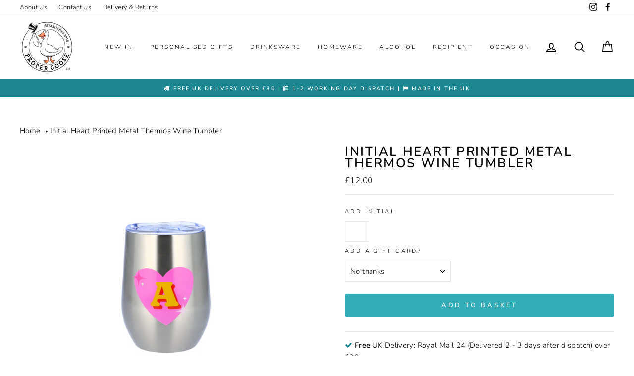

--- FILE ---
content_type: text/javascript
request_url: https://www.propergoose.com/cdn/shop/t/8/assets/booster.js?v=166517308618156737341591701773
body_size: 18348
content:
(function(r,J){var u,T,q,L,g,R,M,l,d,G,y,Y,w,H,e,U,ai,DN,s,Z,k,P,p,F,Q,o,I,d8,E,oS,c,t=[].indexOf||function(r2){for(var J2=0,u2=this[function(){var H2="h",FM="t",ZC="eng",Dl="l";return Dl+ZC+FM+H2}()];J2<u2;J2++)if(J2 in this&&this[J2]===r2)return J2;return-1};e=null,e=typeof window[function(){var n="cope",b="obalS",UM="kerGl",$="Wor";return $+UM+b+n}()]!="undefined"&&window.self instanceof window[function(){var vn="balScope",PS="WorkerGlo";return PS+vn}()]?window[function(){var Sj="lf",SA="e",O="s";return O+SA+Sj}()]:function(){var h="d",w3="e",lS="n",NW="i",T$="ef",nE="d",dI="un";return dI+nE+T$+NW+lS+w3+h}()!=typeof window[function(){var mt="l",$E="a",Gk="glob";return Gk+$E+mt}()]?window[function(){var yU="al",YQ="glob";return YQ+yU}()]:r,P=e[function(){var Sr="ent",te="ocum",D="d";return D+te+Sr}()],T="before",u="after",w=function(){var x="State",NB="eady",Ad="r";return Ad+NB+x}(),Y="addEventListener",y="removeEventListener",R=function(){var zy="nt",_="ve",aY="spatchE",$e="i",sy="d";return sy+$e+aY+_+zy}(),s="XMLHttpRequest",g=function(){var z="h",j="tc",EJ="e",RD="f";return RD+EJ+j+z}(),M="FormData",H=[function(){var fg="d",g2="a",B="o",a="l";return a+B+g2+fg}(),function(){var VM="d",Fv="aden",ca="o",uK="l";return uK+ca+Fv+VM}(),function(){var wi="art",CM="st",MI="load";return MI+CM+wi}()],q=[function(){var f="ss",CH="e",A="rogr",Pt="p";return Pt+A+CH+f}(),"abort","error",function(){var n1="t",L5="meou",J0="ti";return J0+L5+n1}()],E=typeof navigator!="undefined"&&navigator.useragent?navigator.userAgent:"",Q=window[function(){var V="eInt",kd="rs",q7="pa";return q7+kd+V}()]((/msie (\d+)/.exec(E[function(){var iW="rCase",UI="e",Wy="toLow";return Wy+UI+iW}()]())||[])[1]),window[function(){var wM="N",XY="Na",D4="s",v="i";return v+D4+XY+wM}()](Q)&&(Q=window.parseInt((/trident\/.*; rv:(\d+)/.exec(E[function(){var YW="Case",aU="oLower",GA="t";return GA+aU+YW}()]())||[])[1])),(c=Array[function(){var dJ="type",JM="proto";return JM+dJ}()]).indexOf||(c[function(){var pW="Of",IU="dex",MJ="in";return MJ+IU+pW}()]=function(r2){var J2,u2,T2;for(J2=u2=0,T2=this[function(){var NR="h",ZU="ngt",CG="le";return CG+ZU+NR}()];u2<T2;J2=++u2)if(this[J2]===r2)return J2;return-1}),d8=function(r2,J2){return Array.prototype[function(){var Tm="e",jI="c",gY="i",yx="l",Ky="s";return Ky+yx+gY+jI+Tm}()][function(){var fe="ll",h1="a",EB="c";return EB+h1+fe}()](r2,J2)},k=function(r2){return r2==="returnValue"||function(){var N="lSize",j8x="a",C0="ot",fY="t";return fY+C0+j8x+N}()===r2||r2==="position"},F=function(r2,J2){var u2;for(u2 in r2)if(r2[u2],!k(u2))try{J2[u2]=r2[u2]}catch(r3){}return J2},o=function(r2){return r2===void 0?null:r2},I=function(r2,J2,u2){var T2,q2,L2,g2;for(q2=function(r3){return function(T3){var q3,L3,g3;for(L3 in q3={},T3)k(L3)||(g3=T3[L3],q3[L3]=g3===J2?u2:g3);return u2[R](r3,q3)}},L2=0,g2=r2.length;L2<g2;L2++)T2=r2[L2],u2[function(){var vv="has",Hg="_";return Hg+vv}()](T2)&&(J2[function(){var Op="n",hI="o";return hI+Op}()+T2]=q2(T2))},p=function(r2){var J2;if(P&&P.createEventObject!=null)return(J2=P.createEventObject()).type=r2,J2;try{return new window[function(){var m="nt",TP="Eve";return TP+m}()](r2)}catch(J3){return{type:r2}}},(oS=(L=function(r2){var u2,T2,q2;return T2={},q2=function(r3){return T2[r3]||[]},(u2={})[Y]=function(r3,u3,L2){T2[r3]=q2(r3),T2[r3].indexOf(u3)>=0||(L2=L2===J?T2[r3][function(){var r$="h",yX="t",tN="eng",X="l";return X+tN+yX+r$}()]:L2,T2[r3].splice(L2,0,u3))},u2[y]=function(r3,u3){var L2;r3!==J?(u3===J&&(T2[r3]=[]),(L2=q2(r3)[function(){var X="Of",hY="dex",w0="in";return w0+hY+X}()](u3))!==-1&&q2(r3)[function(){var vN="ice",I7="spl";return I7+vN}()](L2,1)):T2={}},u2[R]=function(){var J2,T3,L2,g2,R2,M2,l2;for(T3=(J2=d8(arguments)).shift(),r2||(J2[0]=F(J2[0],p(T3))),(g2=u2["on"+T3])&&g2.apply(u2,J2),L2=R2=0,M2=(l2=q2(T3).concat(q2("*")))[function(){var Tn="th",X9="ng",X="e",m="l";return m+X+X9+Tn}()];R2<M2;L2=++R2)l2[L2][function(){var cY="ply",cv="ap";return cv+cY}()](u2,J2)},u2._has=function(r3){return!(!T2[r3]&&!u2[function(){var C="n",SL="o";return SL+C}()+r3])},r2&&(u2[function(){var U4="ners",W="liste";return W+U4}()]=function(r3){return d8(q2(r3))},u2.on=u2[Y],u2[function(){var Er="f",UO="f",K="o";return K+UO+Er}()]=u2[y],u2[function(){var j0="re",VL="i",Ly="f";return Ly+VL+j0}()]=u2[R],u2.once=function(r3,J2){var T3;return T3=function(){return u2.off(r3,T3),J2.apply(null,arguments)},u2[function(){var sq="n",_m="o";return _m+sq}()](r3,T3)},u2[function(){var lk="troy",ZD="des";return ZD+lk}()]=function(){return T2={}}),u2})(!0)).EventEmitter=L,oS[T]=function(r2,J2){if(r2.length<1||r2.length>2)throw"invalid hook";return oS[Y](T,r2,J2)},oS[u]=function(r2,J2){if(r2.length<2||r2.length>3)throw"invalid hook";return oS[Y](u,r2,J2)},oS.enable=function(){e[s]=DN,function(){var k4="ction",Il="fun";return Il+k4}()==typeof U&&(e[g]=U),d&&(e[M]=ai)},oS.disable=function(){e[s]=oS[s],e[g]=oS[g],d&&(e[M]=d)},Z=oS[function(){var Th="s",nD="r",sU="e",Zw="head";return Zw+sU+nD+Th}()]=function(r2,J2){var u2,T2,q2,L2,g2,R2,M2,l2,d2;switch(J2==null&&(J2={}),typeof r2){case"object":for(q2 in T2=[],r2)g2=r2[q2],L2=q2[function(){var Rv="Case",r66="r",k3="toLowe";return k3+r66+Rv}()](),T2[function(){var OT="sh",c5="pu";return c5+OT}()](L2+":	"+g2);return T2.join("\n")+function(){var k5="\n";return k5}();case function(){var qf="g",s2="n",HV="stri";return HV+s2+qf}():for(M2=0,l2=(T2=r2.split("\n")).length;M2<l2;M2++)u2=T2[M2],/([^:]+):\s*(.+)/[function(){var Io="st",oX="te";return oX+Io}()](u2)&&(L2=(d2=window.RegExp[function(){var N="1",E4="$";return E4+N}()])!=null?d2.toLowerCase():void 0,R2=window.RegExp.$2,J2[L2]==null&&(J2[L2]=R2));return J2}},d=e[M],ai=function(r2){var J2;this.fd=r2?new d(r2):new d,this[function(){var Yp="m",j1="for";return j1+Yp}()]=r2,J2=[],Object[function(){var iy="y",fU="opert",Mc="definePr";return Mc+fU+iy}()](this,function(){var pa="s",np="trie",d$="en";return d$+np+pa}(),{get:function(){return(r2?d8(r2.querySelectorAll(function(){var Uo="select",qx="input,";return qx+Uo}()))[function(){var ew="r",qu="e",gJ="filt";return gJ+qu+ew}()](function(r3){var J3;return function(){var K="x",Ui="eckbo",aM="h",BP="c";return BP+aM+Ui+K}()!==(J3=r3.type)&&function(){var Wx="io",xC="rad";return xC+Wx}()!==J3||r3[function(){var Px="d",LQ="ecke",C="ch";return C+LQ+Px}()]})[function(){var p$="p",SL="a",av="m";return av+SL+p$}()](function(r3){return[r3.name,r3[function(){var iP="e",J6="p",uh="ty";return uh+J6+iP}()]==="file"?r3[function(){var vE="s",zL="ile",fZ="f";return fZ+zL+vE}()]:r3.value]}):[]).concat(J2)}}),this[function(){var kw="nd",Bp="appe";return Bp+kw}()]=function(r3){return function(){var u2;return u2=d8(arguments),J2[function(){var aT="h",WC="s",K="u",H8="p";return H8+K+WC+aT}()](u2),r3[function(){var pd="d",XD="f";return XD+pd}()][function(){var l2="nd",pt="e",TU="p",Ns="ap";return Ns+TU+pt+l2}()][function(){var hw="ly",S="p",Ej="ap";return Ej+S+hw}()](r3[function(){var f5="d",kS="f";return kS+f5}()],u2)}}(this)},d&&(oS[M]=d,e[M]=ai),G=e[s],oS[s]=G,DN=e[s]=function(){var r2,J2,g2,M2,l2,d2,G2,y2,e2,U2,DN2,k2,P2,p2,d82,E2,c2,BU,K,lE,m;for(r2=-1,BU=new oS[s],p2=null,G2=void 0,d82=void 0,k2=void 0,U2=function(){var J3,u2,T2,q2;if(k2.status=p2||BU[function(){var oV="us",Js="stat";return Js+oV}()],p2===r2&&Q<10||(k2.statusText=BU.statusText),p2!==r2)for(J3 in q2=Z(BU.getAllResponseHeaders()))T2=q2[J3],k2.headers[J3]||(u2=J3.toLowerCase(),k2.headers[u2]=T2)},e2=function(){if(BU[function(){var xv="pe",ID="seTy",cT="respon";return cT+ID+xv}()]&&function(){var H7="xt",Ik="e",yb="t";return yb+Ik+H7}()!==BU.responseType)BU[function(){var IM="e",bp="onseTyp",G4="resp";return G4+bp+IM}()]==="document"?(k2[function(){var C3="l",sT="m",zP="x";return zP+sT+C3}()]=BU.responseXML,k2.data=BU.responseXML):k2.data=BU[function(){var Xv="e",MO="ns",wy="spo",Bd="re";return Bd+wy+MO+Xv}()];else{k2.text=BU[function(){var Ml="Text",CZ="e",lb="respons";return lb+CZ+Ml}()],k2.data=BU[function(){var x6="Text",mq="onse",Lh="resp";return Lh+mq+x6}()];try{k2[function(){var df="l",dv="m",bD="x";return bD+dv+df}()]=BU.responseXML}catch(r3){}}(function(){var sW="RL",YG="ponseU",N1="res";return N1+YG+sW})()in BU&&(k2.finalUrl=BU.responseURL)},c2=function(){d2.status=k2.status,d2.statusText=k2.statusText},E2=function(){(function(){var oC="ext",W="t";return W+oC})()in k2&&(d2.responseText=k2[function(){var C="t",RP="tex";return RP+C}()]),"xml"in k2&&(d2.responseXML=k2.xml),function(){var lK="a",bB="dat";return bB+lK}()in k2&&(d2.response=k2[function(){var NA="a",zL="t",Fl="da";return Fl+zL+NA}()]),"finalUrl"in k2&&(d2.responseURL=k2.finalUrl)},M2=function(r3){for(;r3>J2&&J2<4;)d2[w]=++J2,J2===1&&d2[R]("loadstart",{}),J2===2&&c2(),J2===4&&(c2(),E2()),d2[R]("readystatechange",{}),J2===4&&(DN2.async===!1?g2():setTimeout(g2,0))},g2=function(){G2||d2[R]("load",{}),d2[R]("loadend",{}),G2&&(d2[w]=0)},J2=0,P2=function(r3){var J3,T2;r3===4?(J3=oS[function(){var yo="s",xE="tener",vQ="lis";return vQ+xE+yo}()](u),(T2=function(){var r4;return J3[function(){var YE="h",cr="engt",Ps="l";return Ps+cr+YE}()]?(r4=J3.shift())[function(){var Xi="h",gT="t",LC="ng",vc="e",kK="l";return kK+vc+LC+gT+Xi}()]===2?(r4(DN2,k2),T2()):r4[function(){var Uq="h",Kq="gt",jA="len";return jA+Kq+Uq}()]===3&&DN2.async?r4(DN2,k2,T2):T2():M2(4)})()):M2(r3)},d2=(DN2={})[function(){var nn="r",MK="h",tC="x";return tC+MK+nn}()]=L(),BU[function(){var Fg="hange",CQ="tec",Cy="onreadysta";return Cy+CQ+Fg}()]=function(){try{BU[w]===2&&U2()}catch(r3){}BU[w]===4&&(d82=!1,U2(),e2()),P2(BU[w])},y2=function(){G2=!0},d2[Y](function(){var Dl="r",hO="o",Dv="err";return Dv+hO+Dl}(),y2),d2[Y](function(){var f9="ut",uY="imeo",bv="t";return bv+uY+f9}(),y2),d2[Y]("abort",y2),d2[Y]("progress",function(){J2<3?P2(3):d2[R]("readystatechange",{})}),(function(){var fn="als",PJ="Credenti",$p="with";return $p+PJ+fn}()in BU||oS[function(){var T4="s",iS="dential",Xh="thCre",hm="addWi";return hm+Xh+iS+T4}()])&&(d2.withCredentials=!1),d2.status=0,K=0,lE=(m=q.concat(H))[function(){var bh="h",HM="gt",FJ="n",W="le";return W+FJ+HM+bh}()];K<lE;K++)l2=m[K],d2[function(){var kv="n",N="o";return N+kv}()+l2]=null;return d2[function(){var AD="pen",yb="o";return yb+AD}()]=function(r3,u2,T2,q2,L2){J2=0,G2=!1,d82=!1,DN2[function(){var qW="ers",TE="ad",k3="he";return k3+TE+qW}()]={},DN2.headerNames={},DN2.status=0,(k2={}).headers={},DN2.method=r3,DN2.url=u2,DN2.async=T2!==!1,DN2[function(){var YU="er",lD="us";return lD+YU}()]=q2,DN2[function(){var jA="ass",cu="p";return cu+jA}()]=L2,P2(1)},d2.send=function(r3){var J3,u2,L2,g3,R2,M3,l3,G3;for(M3=0,l3=(G3=[function(){var uV="e",tE="yp",X="t";return X+tE+uV}(),"timeout","withCredentials"])[function(){var Ey="h",jF="gt",fS="len";return fS+jF+Ey}()];M3<l3;M3++)u2=G3[M3],(L2=u2==="type"?"responseType":u2)in d2&&(DN2[u2]=d2[L2]);DN2.body=r3,R2=function(){var r4,J4,T2,g4,R3,M4;for(I(q,BU,d2),d2[function(){var gZO="ad",sl="uplo";return sl+gZO}()]&&I(q.concat(H),BU.upload,d2[function(){var PU="d",FS="ploa",WC="u";return WC+FS+PU}()]),d82=!0,BU.open(DN2[function(){var Yf="d",a7="tho",gU="e",bb="m";return bb+gU+a7+Yf}()],DN2[function(){var tw="l",bs="r",ms="u";return ms+bs+tw}()],DN2[function(){var bl="c",pm="n",T_="asy";return T_+pm+bl}()],DN2.user,DN2[function(){var wL="s",i="as",aT="p";return aT+i+wL}()]),T2=0,g4=(R3=[function(){var aw="e",Jk="typ";return Jk+aw}(),"timeout",function(){var Br="entials",XO="withCred";return XO+Br}()]).length;T2<g4;T2++)u2=R3[T2],L2=function(){var e4="pe",fC="ty";return fC+e4}()===u2?"responseType":u2,u2 in DN2&&(BU[L2]=DN2[u2]);for(r4 in M4=DN2.headers)J4=M4[r4],r4&&BU[function(){var HH="r",vK="eade",C="RequestH",Rx="set";return Rx+C+vK+HH}()](r4,J4);DN2.body instanceof ai&&(DN2.body=DN2[function(){var qJj="y",dl="bod";return dl+qJj}()][function(){var ES="d",Io="f";return Io+ES}()]),BU.send(DN2[function(){var Q$="dy",$c="bo";return $c+Q$}()])},J3=oS[function(){var wn="s",Lk="r",Xi="e",wy="isten",ze="l";return ze+wy+Xi+Lk+wn}()](T),(g3=function(){var r4,u3;return J3.length?((r4=function(r5){if(function(){var az="ect",BT="bj",Ur="o";return Ur+BT+az}()==typeof r5&&(typeof r5[function(){var l5="atus",HC="st";return HC+l5}()]=="number"||function(){var bi="r",Yu="mbe",B6="nu";return B6+Yu+bi}()==typeof k2.status))return F(r5,k2),t[function(){var fU="ll",m7="a",Vh="c";return Vh+m7+fU}()](r5,"data")<0&&(r5.data=r5[function(){var lZ="se",Yr="n",HJ="respo";return HJ+Yr+lZ}()]||r5[function(){var lY="xt",gM="te";return gM+lY}()]),void P2(4);g3()}).head=function(r5){return F(r5,k2),P2(2)},r4[function(){var pi="ss",gc="rogre",VX="p";return VX+gc+pi}()]=function(r5){return F(r5,k2),P2(3)},(u3=J3.shift())[function(){var dM="h",h3="gt",hA="en",GH="l";return GH+hA+h3+dM}()]===1?r4(u3(DN2)):u3.length===2&&DN2[function(){var bJ="ync",Kg="as";return Kg+bJ}()]?u3(DN2,r4):r4()):R2()})()},d2.abort=function(){p2=r2,d82?BU.abort():d2[R]("abort",{})},d2[function(){var $t="er",LQ="questHead",aQ="etRe",q1="s";return q1+aQ+LQ+$t}()]=function(r3,J3){var u2,T2;u2=r3!=null?r3[function(){var Rn="e",u_="rCas",j_="toLowe";return j_+u_+Rn}()]():void 0,T2=DN2.headerNames[u2]=DN2[function(){var NL="Names",Gf="er",Y5="ad",jJ="e",VT="h";return VT+jJ+Y5+Gf+NL}()][u2]||r3,DN2[function(){var hn="s",yW="ader",S9="e",bG="h";return bG+S9+yW+hn}()][T2]&&(J3=DN2[function(){var ig="ders",Dh="hea";return Dh+ig}()][T2]+", "+J3),DN2.headers[T2]=J3},d2[function(){var zv="Header",kt="onse",mv="getResp";return mv+kt+zv}()]=function(r3){var J3;return J3=r3!=null?r3.toLowerCase():void 0,o(k2[function(){var EA="s",C="r",tl="e",WF="head";return WF+tl+C+EA}()][J3])},d2[function(){var kK="s",ER="er",yV="ead",Tl="H",C="e",Fz="ns",gE="getAllRespo";return gE+Fz+C+Tl+yV+ER+kK}()]=function(){return o(Z(k2[function(){var Ig="ers",UC="d",wu="hea";return wu+UC+Ig}()]))},BU[function(){var aB="Type",xo="e",U0="im",ih="overrideM";return ih+U0+xo+aB}()]&&(d2[function(){var Vz="imeType",B2="overrideM";return B2+Vz}()]=function(){return BU[function(){var pT="ype",a5="rideMimeT",Jh="er",HC="v",X="o";return X+HC+Jh+a5+pT}()][function(){var Id="y",NG="l",lO="pp",dd="a";return dd+lO+NG+Id}()](BU,arguments)}),BU[function(){var zL="ad",l4="uplo";return l4+zL}()]&&(d2[function(){var gI="d",Fx="ploa",a7="u";return a7+Fx+gI}()]=DN2[function(){var cA="load",kc="up";return kc+cA}()]=L()),d2.UNSENT=0,d2.OPENED=1,d2[function(){var RL="EIVED",ZH="S_REC",cU="ER",xZ="HEAD";return xZ+cU+ZH+RL}()]=2,d2[function(){var $3="DING",I2="OA",Zq="L";return Zq+I2+$3}()]=3,d2[function(){var vT="E",$6="N",zH="DO";return zH+$6+vT}()]=4,d2.response="",d2.responseText="",d2.responseXML=null,d2[function(){var F6="ate",II="eadySt",oP="r";return oP+II+F6}()]=0,d2.statusText="",d2},typeof e[g]=="function"&&(l=e[g],oS[g]=l,U=e[g]=function(r2,J2){var q2,L2,g2;return J2==null&&(J2={headers:{}}),J2[function(){var Cx="l",Lv="r",lL="u";return lL+Lv+Cx}()]=r2,g2=null,L2=oS[function(){var ZI="s",i="r",cn="ne",Wt="liste";return Wt+cn+i+ZI}()](T),q2=oS[function(){var U9="ers",IB="n",Wu="liste";return Wu+IB+U9}()](u),new window.Promise(function(r3,u2){var T2,R2,M2,d2,G2;R2=function(){return J2[function(){var X="ody",Xf="b";return Xf+X}()]instanceof ai&&(J2.body=J2[function(){var rl="y",vK="bod";return vK+rl}()][function(){var Dk="d",U8H="f";return U8H+Dk}()]),J2.headers&&(J2[function(){var uZ="rs",mT="de",Oo="ea",Ia="h";return Ia+Oo+mT+uZ}()]=new window[function(){var Pd="rs",lg="eade",kT="H";return kT+lg+Pd}()](J2.headers)),g2||(g2=new window[function(){var mr="uest",K="Req";return K+mr}()](J2[function(){var zW="l",_m="r",c9="u";return c9+_m+zW}()],J2)),F(J2,g2)},M2=function(J3){var u3;return q2.length?(u3=q2.shift())[function(){var BI="ngth",s2="le";return s2+BI}()]===2?(u3(R2(),J3),M2(J3)):u3.length===3?u3(R2(),J3,M2):M2(J3):r3(J3)},T2=function(J3){var u3;if(J3!==void 0)return u3=new window[function(){var SM="e",dt="spons",PE="Re";return PE+dt+SM}()](J3[function(){var Hy="y",Dw="d",TF="bo";return TF+Dw+Hy}()]||J3[function(){var bE="xt",dg="e",X="t";return X+dg+bE}()],J3),r3(u3),void M2(u3);d2()},d2=function(){var r4;return L2[function(){var vF="th",F_="leng";return F_+vF}()]?(r4=L2.shift()).length===1?T2(r4(J2)):r4[function(){var m="ngth",U6="le";return U6+m}()]===2?r4(R2(),T2):void 0:void G2()},G2=function(){return l(R2())[function(){var bs="n",EL="he",zh="t";return zh+EL+bs}()](function(r4){return M2(r4)})[function(){var m="ch",No="cat";return No+m}()](function(r4){return M2(r4),u2(r4)})},d2()})}),DN.UNSENT=0,DN[function(){var hF="D",MF="E",eX="N",dW="OPE";return dW+eX+MF+hF}()]=1,DN[function(){var i="D",S6="E",qq="CEIV",Gh="EADERS_RE",ec="H";return ec+Gh+qq+S6+i}()]=2,DN.LOADING=3,DN.DONE=4,function(){var aK="ion",qn="ct",qx="un",V_="f";return V_+qx+qn+aK}()==typeof window[function(){var U8="ne",JK="i",xK="f",Sc="de";return Sc+xK+JK+U8}()]&&window[function(){var Jx="ne",XS="defi";return XS+Jx}()][function(){var N="d",uP="m",n8="a";return n8+uP+N}()]?window.define("xhook",[],function(){return oS}):typeof window.module=="object"&&window[function(){var ei="e",mj="ul",B4="mod";return B4+mj+ei}()][function(){var SSI="ts",E4="r",tz="xpo",PR="e";return PR+tz+E4+SSI}()]?window[function(){var ck="le",B5="du",ES="mo";return ES+B5+ck}()].exports={xhook:oS}:e&&(e[function(){var O_="k",C="oo",aX="h",Z9="x";return Z9+aX+C+O_}()]=oS)}).call(this,window),function(r,J){typeof window.exports=="object"&&function(){var C="ined",p="undef";return p+C}()!=typeof window[function(){var g="e",X="ul",f="d",i="o",c="m";return c+i+f+X+g}()]?window.module[function(){var hn="orts",I="exp";return I+hn}()]=J():typeof window[function(){var Q="fine",M="de";return M+Q}()]=="function"&&window.define[function(){var jK="d",Dd="m",D="a";return D+Dd+jK}()]?window.define(J):r.baMet=J()}(this,function(){(function(){var t="t",p8=" stric",f="use";return f+p8+t})();function r(){return Mn.urlPrefix+Mn[function(){var b="l",M1="vsUr",fb="baE";return fb+M1+b}()]}function J(r2){return Object.keys(r2).length===0}function Y(){return(Mn.useBeacon||Mn[function(){var ww="yNow",D="appl";return D+ww}()])&&J(Mn.headers)&&u&&function(){var S="d",c="ne",mn="efi",Fn="und";return Fn+mn+c+S}()!=typeof window[function(){var Pe="or",C="at",T5="navig";return T5+C+Pe}()][function(){var OC="acon",ka="sendBe";return ka+OC}()]&&!Mn.withCredentials}function TH(){for(var r2;r2=k.shift();)r2();dj=!0}function s(r2){dj?r2():k.push(r2)}function F(r2,J2){var Y2=r2[function(){var s9="s",$O="he",y="matc";return y+$O+s9}()]||r2.matchesSelector||r2[function(){var zU="ector",D="l",sT="zMatchesSe",W="mo";return W+sT+D+zU}()]||r2[function(){var fR="ector",Do="l",E="esSe",S="msMatch";return S+E+Do+fR}()]||r2.oMatchesSelector||r2.webkitMatchesSelector;return Y2?Y2.apply(r2,[J2]):(n[function(){var KE="g",_7="o",Z="l";return Z+_7+KE}()](function(){var Qv="ch",o="mat",C4="o ",L="able t",H="Un";return H+L+C4+o+Qv}()),!1)}function O(r2){var J2=[];for(window.P=0;window[function(){var BL="P";return BL}()]<r2[function(){var ot="s",e="m",xg="e",GI="it";return GI+xg+e+ot}()].length;window.P++){var Y2=r2.items[window.P];J2[function(){var SN="h",v="s",$="pu";return $+v+SN}()]({id:Y2.id,properties:Y2.properties,quantity:Y2[function(){var F_="ity",WI="ant",$E="qu";return $E+WI+F_}()],variant_id:Y2[function(){var fv="_id",yI="riant",W="a",zU="v";return zU+W+yI+fv}()],product_id:Y2.product_id,final_price:Y2.final_price,image:Y2.image,handle:Y2.handle,title:Y2[function(){var Hc="e",zK="tl",Bm="ti";return Bm+zK+Hc}()]})}return{token:r2[function(){var a="n",y="oke",d="t";return d+y+a}()],total_price:r2.total_price,items:J2,currency:r2.currency}}function p(r2,J2){n.log(J2),r2.url.indexOf(function(){var kc="dd",YI="/a",e="/cart";return e+YI+kc}())>=0?n.getCartData(function(r3){n.log(r3),n.setCartAttributes(!0,r3)}):n[function(){var ry="es",bE="ibut",y9="tCartAttr",d="se";return d+y9+bE+ry}()](!0,J2[function(){var o="ta",EI="da";return EI+o}()])}function A(){window[function(){var h="k",NO="o",G3="o",L="xh";return L+G3+NO+h}()][function(){var Xh="r",H="e",p6="aft";return p6+H+Xh}()](function(r2,J2){r2[function(){var D="s",eL="r",U="e",lH="head";return lH+U+eL+D}()]["ba-met-applied"]||r2[function(){var S="l",$F="r",W="u";return W+$F+S}()].search(/cart.*js/)>=0&&r2.method!="GET"&&(n[function(){var ag="g",EK="o",WX="l";return WX+EK+ag}()](function(){var o="t a get request",yx="t endpoint thats no",y="a car",a="its ";return a+y+yx+o}()),p(r2,J2))})}function P(r2){(function(){var Vi="tive",$="c",d="a",q7="er",z="nt",YA="i";return YA+z+q7+d+$+Vi})()===document[function(){var h="e",C="t",yI="ySta",S="ead",Ue="r";return Ue+S+yI+C+h}()]||document.readyState==="complete"?r2():document[function(){var o="istener",S3="addEventL";return S3+o}()]("DOMContentLoaded",r2)}function K(){return function(){var GG="xxxxxxxxxx",wG="yxxxxx",tv="xxxxxxx4xxx",G="xxx",dN="xx";return dN+G+tv+wG+GG}().replace(/[xy]/g,function(r2){var J2=16*Math[function(){var BF="dom",pG="n",mb="a",a="r";return a+mb+pG+BF}()]()|0;return(function(){var GO="x";return GO}()==r2?J2:3&J2|8).toString(16)})}function B(){Mn.cookies&&u&&n[function(){var La="okie",h="setCo";return h+La}()](function(){var E="s",X="t_baEv",nZ="Me",v5="ba";return v5+nZ+X+E}(),window.JSON.stringify(i),1)}function w(){var r2=document.querySelector(function(){var b="ken]",oh="ame=csrf-to",K1="meta[n";return K1+oh+b}());return r2&&r2.content}function T(){var r2=document[function(){var bl="or",rl="lect",ui="querySe";return ui+rl+bl}()](function(){var ZK="]",e="am",v="me=csrf-par",ur="meta[na";return ur+v+e+ZK}());return r2&&r2.content}function I(r2){var J2=w();J2&&r2[function(){var eg="eader",S="stH",hd="Reque",kH="set";return kH+hd+S+eg}()]("X-CSRF-Token",J2)}function Qw(r2){var J2=r2;return J2.common=window.BoosterApps.common,J2}function _(J2){s(function(){n.sendRequest(r(),Qw(J2),function(){for(var r2=0;r2<i[function(){var eD="h",C="gt",vw="len";return vw+C+eD}()];r2++)if(i[r2].id==J2[function(){var E="d",i$="i";return i$+E}()]){i[function(){var Iw="ice",HP="pl",Z="s";return Z+HP+Iw}()](r2,1);break}B()})})}function m(J2){s(function(){var Y2=Qw(J2),TH2=T(),s2=w();TH2&&s2&&(Y2[TH2]=s2),window[function(){var c2="r",Q="o",t9="t",AT="aviga",FO="n";return FO+AT+t9+Q+c2}()].sendBeacon(r(),window.JSON[function(){var e9="ify",j0="g",bR="strin";return bR+j0+e9}()](Y2))})}function N(){return window[function(){var DG="ation",J9="c",D="lo";return D+J9+DG}()][function(){var V2="ame",Cx="pathn";return Cx+V2}()]}function l(r2){return r2&&r2[function(){var Sp="th",o="leng";return o+Sp}()]>0?r2:null}function R(r2){for(var J2 in r2)r2[function(){var v="operty",b="hasOwnPr";return b+v}()](J2)&&r2[J2]===null&&delete r2[J2];return r2}function jn(r2){var J2=r2[function(){var gd="et",r1="arg",d="t";return d+r1+gd}()];return R({tag:J2[function(){var pe="e",S="m",$="a",C="tagN";return C+$+S+pe}()][function(){var $p="ase",Yf="LowerC",xZ="to";return xZ+Yf+$p}()](),id:l(J2[function(){var E="d",mz="i";return mz+E}()]),class:l(J2.className),page:N()})}function x(){j=n[function(){var Sa="Id",Lp="t",qA="i",gm="getVis";return gm+qA+Lp+Sa}()]();var r2=new Date,J2=new Date,Y2=2;J2[function(){var L="s",h="TCHour",C="U",ft="set";return ft+C+h+L}()](23,59,59,59);var TH2=(J2-r2)/1e3,s2=TH2/60;return(s2>V||TH2<Y2)&&(s2=V),(!j||TH2<Y2)&&(j=K()),n.setCookie("baMet_visit",j,s2),j}function OL(){if(dj=!1,j=x(),q=n.getVisitorId(),Al=n.getCookie(function(){var jV="pply",D="t_a",L="baMe";return L+D+jV}()),Mn[function(){var Ft="ies",AN="k",tb="coo";return tb+AN+Ft}()]===!1||Mn.applyVisits===!1)n.log("Visit applying disabled"),TH();else if(j&&q&&!Al)n[function(){var z="g",dD="o",X="l";return X+dD+z}()]("Active visit"),TH();else if(n.getCookie(function(){var qE="_visit",_t="Met",$J="a",b="b";return b+$J+_t+qE}())){n[function(){var pw="g",pI="o",sM="l";return sM+pI+pw}()](function(){var hy="d",W="arte",d="isit st",KB="V";return KB+d+W+hy}()),q||(q=K(),window.localStorage.setItem(function(){var el="sitor",h="i",Cs="baMet_v";return Cs+h+el}(),q));var r2=new Date,J2=r2[function(){var oX="ng",t2="ri",Z="t",B8="toISOS";return B8+Z+t2+oX}()]()[function(){var $="ce",Zd="sli";return Zd+$}()](0,10),Y2={shop_id:window[function(){var gc="pps",dT="osterA",SZS="Bo";return SZS+dT+gc}()][function(){var _K="on",gK="comm";return gK+_K}()][function(){var F4="p",Fs="ho",Hj="s";return Hj+Fs+F4}()][function(){var uA="d",G3="i";return G3+uA}()],name:function(){var S="sit",U="eate_vi",Q9="cr";return Q9+U+S}(),params:{landing_page:window.location[function(){var kt="f",T3="e",jy="r",d0="h";return d0+jy+T3+kt}()],screen_width:window.screen[function(){var iZ="th",gq="d",sr="wi";return sr+gq+iZ}()],screen_height:window.screen[function(){var $f="ght",_k="hei";return _k+$f}()]},timestamp:window[function(){var bF="eInt",wE="pars";return wE+bF}()](r2.getTime()),date:J2,hour:r2.getUTCHours(),id:K(),visit_token:j,visitor_token:q,app:function(){var Qz="a",v="b";return v+Qz}()};for(var s2 in document.referrer.length>0&&(Y2[function(){var c="er",a="rr",Et="efe",$b="r";return $b+Et+a+c}()]=document[function(){var yb="er",GZ="eferr",Ti="r";return Ti+GZ+yb}()]),Mn[function(){var Rq="ms",jG="itPara",gm="vis";return gm+jG+Rq}()])Mn.visitParams[function(){var y$="erty",XH="sOwnProp",Ls="ha";return Ls+XH+y$}()](s2)&&(Y2[s2]=Mn[function(){var xq="rams",H="sitPa",RE="i",uQ="v";return uQ+RE+H+xq}()][s2]);n.log(Y2),n[function(){var l$="e",UL2="i",Jz="ok",Oc="Co",NRM="destroy";return NRM+Oc+Jz+UL2+l$}()](function(){var pC="pply",aV="t_a",z$="baMe";return z$+aV+pC}()),TH()}else n[function(){var v0="g",ol="o",fS="l";return fS+ol+v0}()]("baCookies disabled"),TH()}var M={set:function(r2,J2,Y2,TH2){var s2="",F2="";if(Y2){var O2=new Date;O2.setTime(O2.getTime()+60*Y2*1e3),s2=function(){var e="s=",o="ire",a=" exp",QD=";";return QD+a+o+e}()+O2.toGMTString()}TH2&&(F2="; domain="+TH2),document[function(){var sR="ie",_D="cook";return _D+sR}()]=r2+"="+window[function(){var ll="e",c="p",Jc="esca";return Jc+c+ll}()](J2)+s2+F2+function(){var Iu="h=/",G="; pat";return G+Iu}()},get:function(r2){var J2,Y2,TH2=r2+"=",s2=document[function(){var Ir="e",H="i",aI="cook";return aI+H+Ir}()][function(){var yV="t",v="pli",ue="s";return ue+v+yV}()](";");for(J2=0;J2<s2.length;J2++){for(Y2=s2[J2];function(){var X=" ";return X}()===Y2[function(){var wN="t",qT="harA",D="c";return D+qT+wN}()](0);)Y2=Y2[function(){var O8="ng",uu="tri",Wb="subs";return Wb+uu+O8}()](1,Y2.length);if(Y2.indexOf(TH2)===0)return unescape(Y2[function(){var uW="ng",ly="i",fq="str",D6="sub";return D6+fq+ly+uW}()](TH2.length,Y2[function(){var nq="th",cF="g",Nm="n",L="le";return L+Nm+cF+nq}()]))}return null}},Mn={urlPrefix:"",visitsUrl:function(){var Q="zonaws.com/prod/api/appstats",k2="0altfd679.execute-api.us-west-2.ama",kT="https://u";return kT+k2+Q}(),baEvsUrl:function(){var Xm="zonaws.com/prod/api/appstats",HLK="t-2.ama",U="https://u0altfd679.execute-api.us-wes";return U+HLK+Xm}(),page:null,useBeacon:!0,startOnReady:!0,applyVisits:!0,cookies:!0,cookieDomain:null,headers:{},visitParams:{},withCredentials:!1},n=window[function(){var cs="t",B$="Me",W7="a",d="b";return d+W7+B$+cs}()]||{};n.configure=function(r2){for(var J2 in r2)r2[function(){var gj="rty",qu="OwnPrope",c="as",M9="h";return M9+c+qu+gj}()](J2)&&(Mn[J2]=r2[J2])},n.configure(n);var j,q,Al,g=window.jQuery||window.Zepto||window.$,V=30,XG=1*(3*(7*(1*33488+1998)+33048)+170686)+36164,dj=!1,k=[],u=typeof window[function(){var yX="N",Xr="O",W="JS";return W+Xr+yX}()]!="undefined"&&typeof window[function(){var aM="N",LS="O",wP="JS";return wP+LS+aM}()][function(){var e="ify",D="ng",kW="stri";return kW+D+e}()]!="undefined",i=[];n[function(){var Fp="ookie",X="setC";return X+Fp}()]=function(r2,J2,Y2){M[function(){var rE="t",c="e",G="s";return G+c+rE}()](r2,J2,Y2,Mn.cookieDomain||Mn[function(){var Va="n",vy="ai",pT="m",b2="do";return b2+pT+vy+Va}()])},n[function(){var U_="kie",CJ="o",a="o",y="getC";return y+a+CJ+U_}()]=function(r2){return M[function(){var C="t",I3="e",BL="g";return BL+I3+C}()](r2)},n.destroyCookie=function(r2){M[function(){var D_="t",Ax="e",TF="s";return TF+Ax+D_}()](r2,"",-1)},n.log=function(r2){n.getCookie(function(){var Z="ug",Y0="b",b2="Met_de",Q1="ba";return Q1+b2+Y0+Z}())&&window[function(){var E="le",z="so",Aq="con";return Aq+z+E}()].log(r2)},n.onBaEv=function(r2,J2,Y2){document.addEventListener(r2,function(r3){F(r3.target,J2)&&Y2(r3)})},n[function(){var h="quest",UB="sendRe";return UB+h}()]=function(r2,J2,Y2){try{if(u)if(g&&function(){var m5="n",Gl="nctio",vF="fu";return vF+Gl+m5}()==typeof g[function(){var nE="x",E="ja",u2="a";return u2+E+nE}()])g[function(){var c="x",v="a",dn="j",Si="a";return Si+dn+v+c}()]({type:"POST",url:r2,data:window[function(){var pr="N",O2="JSO";return O2+pr}()][function(){var cA="y",AD="f",bh="gi",FY="n",zG="stri";return zG+FY+bh+AD+cA}()](J2),contentType:"application/json; charset=utf-8",beforeSend:I,complete:function(r3){r3[function(){var fa="tus",zy="ta",oi="s";return oi+zy+fa}()]==200&&Y2(r3)},headers:Mn[function(){var RZ="ers",lc="head";return lc+RZ}()],xhrFields:{withCredentials:Mn.withCredentials}});else{var TH2=new XMLHttpRequest;for(var s2 in TH2[function(){var n8="n",_X="ope";return _X+n8}()](function(){var Tm="ST",Kk="O",Fh="P";return Fh+Kk+Tm}(),r2,!0),TH2[function(){var FT="ntials",Wi="Crede",i3="with";return i3+Wi+FT}()]=Mn[function(){var _3="ls",Vm="a",Ur="i",MW="edent",D9="withCr";return D9+MW+Ur+Vm+_3}()],TH2[function(){var z="Header",Uf="etRequest",b="s";return b+Uf+z}()]("Content-Type",function(){var gW="on",RM="/js",OD="plication",_6="p",Sz="a";return Sz+_6+OD+RM+gW}()),Mn[function(){var AP="rs",S7="e",Pm="head";return Pm+S7+AP}()])Mn.headers.hasOwnProperty(s2)&&TH2.setRequestHeader(s2,Mn.headers[s2]);TH2[function(){var Z="load",aa="n",wE="o";return wE+aa+Z}()]=function(){TH2.status===200&&Y2()},I(TH2),TH2.send(window[function(){var QG="ON",rx="S",xP="J";return xP+rx+QG}()].stringify(J2))}}catch(F2){}},n.getCartData=function(r2){try{if(u)if(g&&typeof g.ajax=="function")g[function(){var G="x",LK="aja";return LK+G}()]({type:function(){var n4="T",Ux="E",P6="G";return P6+Ux+n4}(),url:function(){var E="1",ek="quest=",N8="_re",T9="/cart.js?ba";return T9+N8+ek+E}(),data:{},dataType:function(){var fg="n",CD="o",$="js";return $+CD+fg}(),complete:function(J3){J3[function(){var Z="s",rb="tu",Yw="ta",gd="s";return gd+Yw+rb+Z}()]==200&&(J3.responseText?r2(J3[function(){var b="xt",v="Te",Rf="e",ae="s",z="pon",Cw="res";return Cw+z+ae+Rf+v+b}()]):r2(J3))}});else{var J2=new XMLHttpRequest;J2[function(){var C="ange",q0="tech",Rd="onreadysta";return Rd+q0+C}()]=function(){J2.readyState===4&&J2.status===200&&r2(J2[function(){var iB="xt",cB="e",z="T",fQ="se",Zs="espon",Ju="r";return Ju+Zs+fQ+z+cB+iB}()])},J2.open(function(){var pO="T",ij="E",A6="G";return A6+ij+pO}(),function(){var qCP="est=1",Wy=".js?ba_requ",b="/cart";return b+Wy+qCP}(),!1),J2[function(){var Tg="d",Vx="sen";return Vx+Tg}()](null)}}catch(Y2){}},n[function(){var mm="Id",KA="ncCs",tB="sy";return tB+KA+mm}()]=function(){var r2=n.getCookie(function(){var $H="d",o="s_i",Ij="et_c",uj="aM",VE="b";return VE+uj+Ij+o+$H}());return r2||(r2=K()),n.setCookie("baMet_cs_id",r2,8*(5*(1*368+27)+294)+2008),r2},n[function(){var z="itId",OJ="getVis";return OJ+z}()]=n.getVisitToken=function(){return n.getCookie("baMet_visit")},n[function(){var Ab="Id",Hk="Visitor",YF="t",Jl="ge";return Jl+YF+Hk+Ab}()]=n[function(){var Qf="en",C="Tok",vb="Visitor",j1="get";return j1+vb+C+Qf}()]=function(){return window.localStorage.getItem(function(){var _v="or",RX="sit",c="i",z9="_v",b3="t",HO="baMe";return HO+b3+z9+c+RX+_v}())},n.isAdmin=function(){return n.getCookie("ba_admin")},n[function(){var FS="et",Sd="res";return Sd+FS}()]=function(){return n[function(){var bS="ie",uk="k",Vd="troyCoo",d5="es",If="d";return If+d5+Vd+uk+bS}()]("baMet_visit"),window[function(){var mS="rage",L2="to",Uf="alS",Pq="c",Gl="lo";return Gl+Pq+Uf+L2+mS}()][function(){var _7="Item",Fy="remove";return Fy+_7}()]("baMet_visitor"),n[function(){var E="Cookie",L="destroy";return L+E}()]("baMet_baEvs"),n.destroyCookie("baMet_apply"),!0},n[function(){var pn="g",dg="u",hB="b",Rd="e",zx="d";return zx+Rd+hB+dg+pn}()]=function(r2){return r2===!1?n[function(){var eC="kie",KX="oo",Ww="C",a2="destroy";return a2+Ww+KX+eC}()]("baMet_debug"):n.setCookie("baMet_debug",function(){var Kg="t";return Kg}(),1*(1*(5*(1*(2*(1*(3*4046+518)+803)+12273)+16826)+30297)+150263)+64955),!0},n[function(){var Es="nfo",pG="rI",gX="e",o="getBrows";return o+gX+pG+Es}()]=function(){return{options:[],header:[navigator.platform,navigator[function(){var RH="ent",hF="serAg",Qn="u";return Qn+hF+RH}()],navigator.appVersion,navigator.vendor,window[function(){var b="a",$2="per",Z="o";return Z+$2+b}()]],dataos:[{name:"Windows Phone",value:function(){var v="e",or="ws Phon",pS="o",BX="Wind";return BX+pS+or+v}(),version:function(){var JK="S",Oa="O";return Oa+JK}()},{name:function(){var nD="ws",HI="indo",CS="W";return CS+HI+nD}(),value:function(){var ek="n",wW="i",hO="W";return hO+wW+ek}(),version:function(){var VW="T",q2="N";return q2+VW}()},{name:function(){var XY="e",DS="hon",FW="iP";return FW+DS+XY}(),value:"iPhone",version:"OS"},{name:function(){var jz="ad",$="P",_u="i";return _u+$+jz}(),value:"iPad",version:function(){var UU="S",jT="O";return jT+UU}()},{name:function(){var ys="roid",cx="And";return cx+ys}(),value:"Android",version:function(){var DQ="oid",BT="Andr";return BT+DQ}()},{name:"Mac OS",value:"Mac",version:function(){var hq="X",Ey="OS ";return Ey+hq}()},{name:function(){var hn="nux",Nk="Li";return Nk+hn}(),value:"Linux",version:"rv"},{name:function(){var c="m",b$="l",pf="Pa";return pf+b$+c}(),value:"Palm",version:"PalmOS"}],databrowser:[{name:function(){var fq="e",FlT="m",Ie="Chro";return Ie+FlT+fq}(),value:"Chrome",version:function(){var B7="me",b7="Chro";return b7+B7}()},{name:"Firefox",value:"Firefox",version:"Firefox"},{name:"Safari",value:function(){var G="i",Ty="r",ft="a",dN="Saf";return dN+ft+Ty+G}(),version:"Version"},{name:"Internet Explorer",value:function(){var Lb9="SIE",k8="M";return k8+Lb9}(),version:"MSIE"},{name:"Opera",value:function(){var rG="ra",S9="Ope";return S9+rG}(),version:function(){var Rn="a",OT="per",Ht="O";return Ht+OT+Rn}()},{name:function(){var Q9="rry",pV="e",iz="lackB",xY="B";return xY+iz+pV+Q9}(),value:"CLDC",version:"CLDC"},{name:function(){var o7="illa",Oj="z",k$="Mo";return k$+Oj+o7}(),value:function(){var kk="a",gl="l",a$="zil",xV="o",JM="M";return JM+xV+a$+gl+kk}(),version:"Mozilla"}],init:function(){var r2=this.header.join(function(){var Xp=" ";return Xp}());return{os:this[function(){var o_="m",Yh="chIte",bB="t",ZV="ma";return ZV+bB+Yh+o_}()](r2,this[function(){var Gm="os",_H="a",Pv="t",dL="da";return dL+Pv+_H+Gm}()]),browser:this.matchItem(r2,this.databrowser),tz_offset:new Date()[function(){var iG="neOffset",nm="mezo",Pm="getTi";return Pm+nm+iG}()]()/60}},matchItem:function(r2,J2){var Y2,TH2,s2,F2=0,O2=0;for(F2=0;F2<J2[function(){var h0="ngth",Q8="le";return Q8+h0}()];F2+=1)if(new window[function(){var KT="Exp",A7="eg",Y5="R";return Y5+A7+KT}()](J2[F2].value,"i")[function(){var Lf="t",tY="es",gO="t";return gO+tY+Lf}()](r2)){if(Y2=new window[function(){var dZ="xp",D1="gE",ll="Re";return ll+D1+dZ}()](J2[F2][function(){var UM="on",yY="i",xU="vers";return xU+yY+UM}()]+"[- /:;]([\\d._]+)","i"),s2="",(TH2=r2[function(){var $J="h",w1="c",Eu="t",L8="ma";return L8+Eu+w1+$J}()](Y2))&&TH2[1]&&(TH2=TH2[1]),TH2)for(TH2=TH2[function(){var W0="t",EL="li",bv="p",oF="s";return oF+bv+EL+W0}()](/[._]+/),O2=0;O2<TH2.length;O2+=1)s2+=O2===0?TH2[O2]+function(){var X3=".";return X3}():TH2[O2];else s2=function(){var ZN="0";return ZN}();return J2[F2][function(){var uo="ame",Vq="n";return Vq+uo}()]}return{name:"unknown",version:0}}}[function(){var ON="t",H="ini";return H+ON}()]()},n[function(){var v2="ly",vh="p",Jf="p",U0r="a";return U0r+Jf+vh+v2}()]=function(r2,J2,TH2){var F2=new Date,O2=F2[function(){var io="tring",rK="toISOS";return rK+io}()]().slice(0,10),p2={shop_id:window.BoosterApps.common[function(){var o5="op",Fx="sh";return Fx+o5}()].id,name:r2,params:J2||{},timestamp:window[function(){var BX="seInt",z3="r",Lj="pa";return Lj+z3+BX}()](F2.getTime()),date:O2,hour:F2[function(){var KX="CHours",qe="T",RO="tU",G0="ge";return G0+RO+qe+KX}()](),id:K(),app:TH2};return s(function(){Mn.cookies&&!n.getVisitId()&&OL(),s(function(){n.log(p2),p2[function(){var ZH="oken",NG="t",GB="visit_";return GB+NG+ZH}()]=n[function(){var fQ="itId",JL="is",dL="tV",c="e",_d="g";return _d+c+dL+JL+fQ}()](),p2[function(){var xI="oken",jf="_t",GJ="visitor";return GJ+jf+xI}()]=n[function(){var Hl="torId",eo="getVisi";return eo+Hl}()](),Y()?m(p2):(i[function(){var gi="sh",Oh="u",Wh="p";return Wh+Oh+gi}()](p2),B(),setTimeout(function(){_(p2)},1e3))})}),!0},n[function(){var L="iew",GN="V",qf="y",bm="appl";return bm+qf+GN+L}()]=function(r2){var J2=n.page_hash;if(r2)for(var Y2 in r2)r2[function(){var L5="ty",UT="oper",S="hasOwnPr";return S+UT+L5}()](Y2)&&(J2[Y2]=r2[Y2]);n[function(){var G="ly",BG="app";return BG+G}()](function(){var Ka="iew",Tg="v";return Tg+Ka}(),J2,"ba")},n[function(){var O2="ks",i$="Clic",BZ="applyApp";return BZ+i$+O2}()]=function(){n.onBaEv("click",function(){var ii="handler",pX=".ba-met-";return pX+ii}(),function(r2){try{var J2=r2[function(){var _m="et",uV="targ";return uV+_m}()],Y2=J2.getAttribute(function(){var XY="-name",nD="met",t8="data-ba-";return t8+nD+XY}());if(Y2){var TH2=jn(r2),s2=J2.getAttribute("data-ba-met-app");if(TH2.text=TH2.tag=="input"?J2[function(){var b="ue",Hs="l",G="a",sD="v";return sD+G+Hs+b}()]:(J2[function(){var y$="ntent",BM="textCo";return BM+y$}()]||J2.innerText||J2.innerHTML).replace(/[\s\r\n]+/g," ")[function(){var ZI="im",LI="r",Zr="t";return Zr+LI+ZI}()](),TH2[function(){var WE="ef",bk="r",Z4="h";return Z4+bk+WE}()]=J2[function(){var lt="f",EA="e",z9="r",S="h";return S+z9+EA+lt}()],F2=J2.getAttribute("data-ba-met-extras")){var F2=window[function(){var Jg="rs",bc="anNumbe",Qt="cle";return Qt+bc+Jg}()](window.JSON[function(){var H="rse",pc="pa";return pc+H}()](F2));for(var O2 in F2)F2[function(){var BX="rty",GK="ope",$="nPr",oa="sOw",sE="ha";return sE+oa+$+GK+BX}()](O2)&&(TH2[O2]=F2[O2])}n.apply(Y2,TH2,s2)}}catch(p2){n.log("applyAppClicks exception"),n[function(){var NR="g",H="o",AN="l";return AN+H+NR}()](p2)}})},n.applyAtc=function(){n[function(){var Ma="Ev",Mv="nBa",v="o";return v+Mv+Ma}()]("click",".product-form__cart-submit, #AddToCart-product-template, .product-atc-btn, .product-menu-button.product-menu-button-atc, .button-cart, .product-add, .add-to-cart input, .btn-addtocart, [name=add]",function(r2){Date.now();var J2=r2.target,Y2=jn(r2);Y2[function(){var Tg="t",ul="ex",cO="t";return cO+ul+Tg}()]=function(){var Wc="ut",S="inp";return S+Wc}()==Y2.tag?J2.value:(J2.textContent||J2[function(){var jh="xt",Rg="nerTe",Zc="n",th="i";return th+Zc+Rg+jh}()]||J2[function(){var bI="L",UU="erHTM",rx="nn",$="i";return $+rx+UU+bI}()])[function(){var VK="ce",cY="epla",UN="r";return UN+cY+VK}()](/[\s\r\n]+/g," ").trim(),Y2.href=J2.href,n.apply(function(){var dA="c",eW="t",hp="a";return hp+eW+dA}(),Y2,"ba")})},n.saveBaCartData=function(r2){if(u){var J2=n.getBaCartData();J2.push(r2),window[function(){var TD="ge",WU="alStora",c="loc";return c+WU+TD}()][function(){var Ol="em",Z="It",N4="set";return N4+Z+Ol}()]("baMet_cartData",window[function(){var mV="ON",jK="JS";return jK+mV}()].stringify(J2))}},n.getBaCartData=function(){try{if(window[function(){var FJ="e",Rs="orag",Ef="localSt";return Ef+Rs+FJ}()][function(){var gt="tem",WU="getI";return WU+gt}()](function(){var Ey="rtData",c="t_ca",xE="e",e6="aM",Vi="b";return Vi+e6+xE+c+Ey}())){var r2=window.parseInt(new Date().getTime())-2592e5,J2=window[function(){var AM="SON",u7="J";return u7+AM}()].parse(window[function(){var v="age",ap="Stor",e7="l",S="a",yU="loc";return yU+S+e7+ap+v}()][function(){var ju="m",mI="tIte",Gi="ge";return Gi+mI+ju}()]("baMet_cartData"))[function(){var ZD="er",G9="filt";return G9+ZD}()](function(J3){return window[function(){var g$="t",$o="In",NQ="e",nE="pars";return nE+NQ+$o+g$}()](J3[function(){var EQ="s",Z="t";return Z+EQ}()])>r2}).reverse();return window[function(){var iz="e",U3="g",py="ra",b="alSto",Xg="loc";return Xg+b+py+U3+iz}()][function(){var Kn="m",ne="tIte",oi="e",T9="s";return T9+oi+ne+Kn}()](function(){var Vn="cartData",OZ="baMet_";return OZ+Vn}(),window.JSON[function(){var l5="ngify",M7="stri";return M7+l5}()](J2)),J2}return[]}catch(Y2){n.log(Y2),n[function(){var HG="g",xK="o",Jz="l";return Jz+xK+HG}()](function(){var Ur="a",f9="ng b",FV="r getti",L$="erro";return L$+FV+f9+Ur}())}},n.updateBaCart=function(r2){var J2=n[function(){var YG="ie",E="ok",wi="getCo";return wi+E+YG}()]("cart"),Y2=n[function(){var TL="ookie",hm="getC";return hm+TL}()]("ba_cart_token");window[function(){var OG="erApps",gg="oost",FT="B";return FT+gg+OG}()].common[function(){var by="n",hp="nversio",g0="ba_co",vX="has_";return vX+g0+hp+by}()]&&(J2!=Y2||r2)&&window.ba_preview_mode!=1&&(n.setCookie(function(){var _9="_token",A_="ba_cart";return A_+_9}(),J2,4*(1*(1*568+60)+60)+128),n[function(){var RaK="ly",O4="app";return O4+RaK}()](function(){var v9="rt",w4="ate_ca",Mv="upd";return Mv+w4+v9}(),{},function(){var K6="al",$h="lob",id="g";return id+$h+K6}()),n.log("cart token changed -posting to the API from here"))},n[function(){var XK="artDb",R2="ateBaC",WR="upd";return WR+R2+XK}()]=function(r2){var J2=n[function(){var w9="e",$="Cooki",C9="get";return C9+$+w9}()](function(){var j$="t",lf="r",EX="a",pX="c";return pX+EX+lf+j$}()),Y2=n.getCookie(function(){var st="n",Hng="e",eM="art_tok",LJ="ba_c";return LJ+eM+Hng+st}()),TH2=window[function(){var vr="age",ej="or",Of="localSt";return Of+ej+vr}()][function(){var s5="em",S="etIt",b="g";return b+S+s5}()](function(){var w8="t",v="atest_car",Cl="_l",ME="baMet";return ME+Cl+v+w8}()),s2=window.localStorage.getItem("baMsg_synced_cart"),F2=r2;if(F2==0&&(TH2==s2&&J2==Y2||(F2=!0)),F2&&window[function(){var GU="ew_mode",Th="ba_previ";return Th+GU}()]!=1){if(!J2)return void(Y2&&(n.log("cart token has been removed - remove cart uid"),n[function(){var P22="e",W8="oki",oY="oyCo",nB="destr";return nB+oY+W8+P22}()](function(){var sZ="id",Nn="et_cs_",Q8="baM";return Q8+Nn+sZ}()),n.destroyCookie(function(){var Jc="oken",RH="t",I2="_",Cv="art",Zl="c",TV="a_",uT="b";return uT+TV+Zl+Cv+I2+RH+Jc}())));n.setCookie("ba_cart_token",J2,1*18862+1298);var O2=n[function(){var Ez="d",sg="I",aA="s",Jo="syncC";return Jo+aA+sg+Ez}()]();n.log(function(){var c="art id here",Wn="date c",i1="d up",DN="set an";return DN+i1+Wn+c}());var p2=window[function(){var vv="SON",$n="J";return $n+vv}()][function(){var zh="e",i7="s",u8="r",AC="a",RG="p";return RG+AC+u8+i7+zh}()](TH2);if(p2[function(){var ay="en",Eo="k",gJ="o",vY="t";return vY+gJ+Eo+ay}()]!=J2)var A2=p2.token;else A2="";var P2={action_type:"track_cart",cart_json:p2,visit_token:n[function(){var jl="tId",kL="i",G="getVis";return G+kL+jl}()](),visitor_token:n[function(){var ws="orToken",Yh="getVisit";return Yh+ws}()](),cart_uid:O2,old_uid:A2};n.sendRequest(window.BoosterApps[function(){var Oe="l",YO="_ur",JE="cs_app";return JE+YO+Oe}()],P2,function(){n.log(function(){var I9="url",hk="pp ",hV="sted to a",z1="po";return z1+hV+hk+I9}()),window[function(){var Nw="ge",St="alStora",nh="loc";return nh+St+Nw}()][function(){var Mb="em",qo="etIt",Er="s";return Er+qo+Mb}()](function(){var Cu="ed_cart",BQ="c",il="Msg_syn",sU="ba";return sU+il+BQ+Cu}(),TH2)}),n.log("cart token changed -posting to the API from here")}},n.setCartAttributes=function(r2,J2){try{n[function(){var vU="g",Cn="o",UI="l";return UI+Cn+vU}()](function(){var Qy="tes",qW="attribu",GS="etting cart ",c="s";return c+GS+qW+Qy}());var Y2=window[function(){var v="torage",O7="lS",O1="loca";return O1+O7+v}()].getItem("ba_conversion_data");if(r2){n.log("set cart attributes identified ajax cart update"),n.log(J2);var TH2=O(window[function(){var VK="N",Sr="O",qq="S",EX="J";return EX+qq+Sr+VK}()][function(){var RB="e",jW="ars",En="p";return En+jW+RB}()](J2))}else TH2=O(window.BoosterApps.common.cart);window[function(){var hF="orage",$A="lSt",Yk="loca";return Yk+$A+hF}()].setItem("baMet_latest_cart",window.JSON[function(){var AO="y",ov="if",Zo="g",KN="strin";return KN+Zo+ov+AO}()](TH2));var s2=TH2.items;if(window.BoosterApps[function(){var d$="rl",af="_app_u",St="cs";return St+af+d$}()])return n.log("cart update save to db"),void n[function(){var G="Db",P0="Cart",$="updateBa";return $+P0+G}()](r2);var F2=n[function(){var W2="a",OV="CartDat",f3="getBa";return f3+OV+W2}()](),p2={visit_token:n[function(){var eT="Id",X7="tVisit",Na="ge";return Na+X7+eT}()](),visitor_token:n.getVisitorToken(),items:[],cart_token:n.getCookie(function(){var bf="t",kF="car";return kF+bf}())};for(window.P=0;window.P<s2[function(){var Dw="h",N7="gt",_s="n",nR="e",IR="l";return IR+nR+_s+N7+Dw}()];window[function(){var Tx="P";return Tx}()]++){var A2=s2[window.P];if(A2){var P2=F2.find(function(r3){return r3[function(){var BB="d",kV="i";return kV+BB}()]==A2[function(){var Mf="d",gs="i";return gs+Mf}()]});P2&&(A2[function(){var yj="sion_data",Wb="ba_conver";return Wb+yj}()]=P2,p2[function(){var qD="s",sV="m",dI="ite";return dI+sV+qD}()].push(P2),window[function(){var It="s",IJV="p",Hf="sterAp",KW="Boo";return KW+Hf+IJV+It}()][function(){var zj="n",DMa="o",H="omm",I8="c";return I8+H+DMa+zj}()].has_ba_conversion=!0)}}var K2=window.JSON.stringify(p2);window.BoosterApps[function(){var nO="mon",gx="om",uU="c";return uU+gx+nO}()][function(){var _B="ata",H="version_d",iy="ba_con";return iy+H+_B}()]=p2,Y2!=K2||window[function(){var A8="s",cT="App",AH="ster",Z="Boo";return Z+AH+cT+A8}()].common.ba_conversion_data&&window[function(){var lg="s",iZ="p",S="rAp",vu="Booste";return vu+S+iZ+lg}()][function(){var Ql="mon",dz="com";return dz+Ql}()][function(){var KO="e",iE="mplat",y8="e",ij="t";return ij+y8+iE+KO}()]=="cart"?(n.log("saving ba_conversion_data"),window.localStorage[function(){var Qh="m",E3="tIte",Gr="se";return Gr+E3+Qh}()]("ba_conversion_data",K2),n[function(){var Yp="aCart",V2="updateB";return V2+Yp}()](!0)):n[function(){var Eg="t",ou="teBaCar",gn="upda";return gn+ou+Eg}()](!1)}catch(B2){n.log("setCartAttributes exception"),n[function(){var xg="g",Ol="o",xG="l";return xG+Ol+xg}()](B2)}},n.applyAll=function(){document.referrer.indexOf(function(){var _t="shops/",Hu="in/",$="dm",VU="/a";return VU+$+Hu+_t}())>0&&n[function(){var yy="okie",NR="setCo";return NR+yy}()]("ba_admin",1,XG),n[function(){var zl="ttributes",nd="tA",wl="Car",S4="t",xo="se";return xo+S4+wl+nd+zl}()](!1,{}),n.applyAppClicks()};try{i=window[function(){var HW="SON",Yk="J";return Yk+HW}()].parse(n[function(){var G="ookie",Eq="getC";return Eq+G}()]("baMet_baEvs")||function(){var _N="]",eK="[";return eK+_N}())}catch(lJ){}for(var UL=0;UL<i[function(){var h2="th",Hs="leng";return Hs+h2}()];UL++)_(i[UL]);return A(),n.start=function(){OL(),n[function(){var S="t",C1="ar",Lg="t",o6="s";return o6+Lg+C1+S}()]=function(){}},P(function(){Mn.startOnReady&&n.start()}),n[function(){var An="ash",ZY="h",S="page_";return S+ZY+An}()]={url:window[function(){var G="ation",DG="loc";return DG+G}()][function(){var Of="f",e8="hre";return e8+Of}()],page:N(),template:window[function(){var oC="s",oI="p",sB="p",H="osterA",gD="Bo";return gD+H+sB+oI+oC}()].common[function(){var xo="late",tZ="temp";return tZ+xo}()]},n}),window[function(){var p="t",D="Me",o="a",u="b";return u+o+D+p}()].applyAll();
//# sourceMappingURL=/cdn/shop/t/8/assets/booster.js.map?v=166517308618156737341591701773
